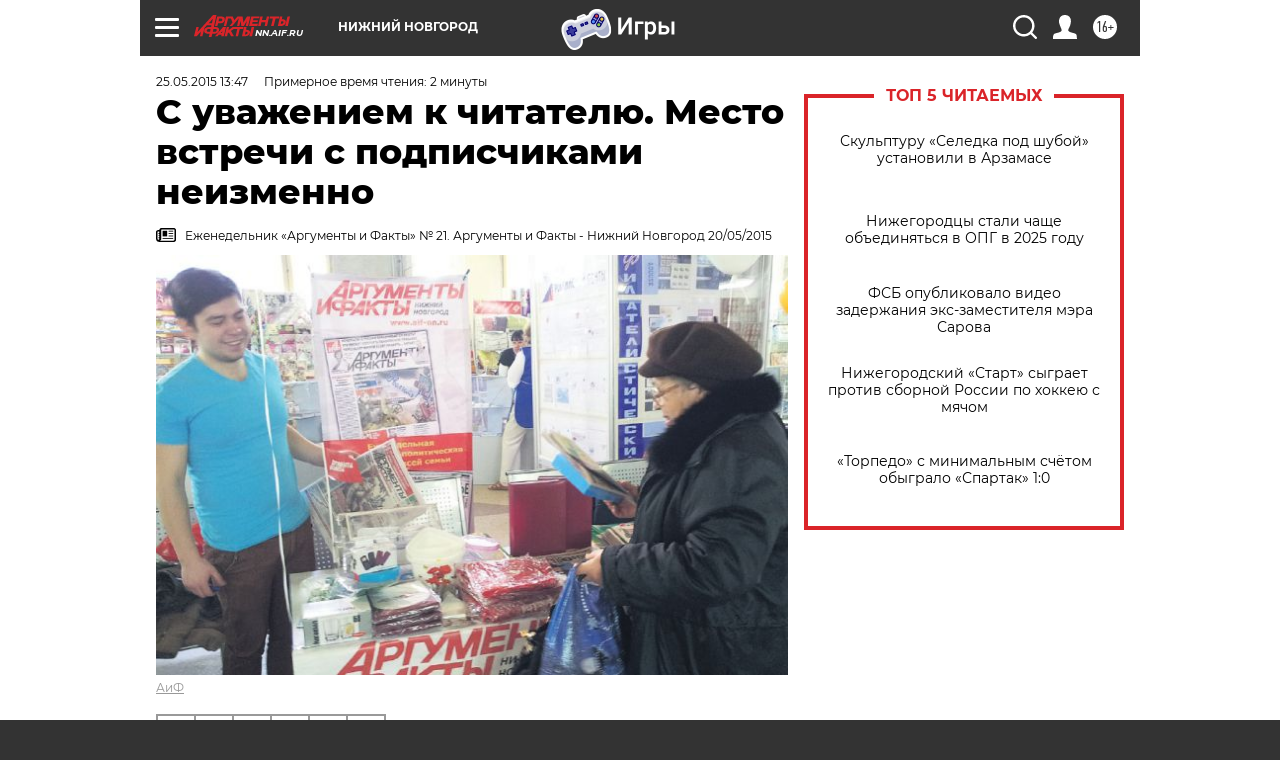

--- FILE ---
content_type: text/html
request_url: https://tns-counter.ru/nc01a**R%3Eundefined*aif_ru/ru/UTF-8/tmsec=aif_ru/841257362***
body_size: -71
content:
85916F07696C4A7BX1768704635:85916F07696C4A7BX1768704635

--- FILE ---
content_type: application/javascript
request_url: https://smi2.ru/counter/settings?payload=CIyLAhj754v4vDM6JDA4Y2FlNTQyLWU3ZTEtNDk4My1hZTFlLWIyYjExZTMzZTVhZg&cb=_callbacks____0mkj52p3p
body_size: 1522
content:
_callbacks____0mkj52p3p("[base64]");